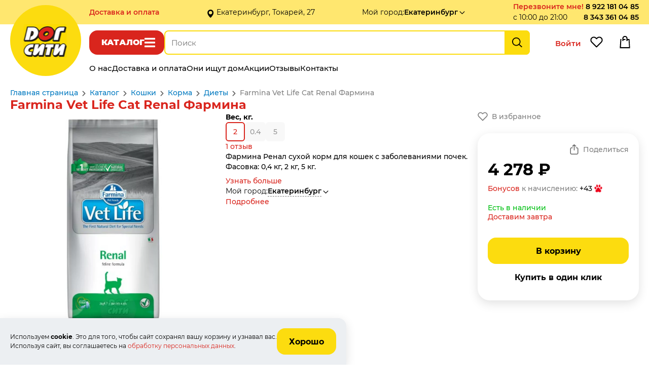

--- FILE ---
content_type: text/html; charset=UTF-8
request_url: https://www.dogcitypet.ru/shop/farmina-vet-life-cat-renal/
body_size: 13463
content:
<!DOCTYPE html>
<html lang="ru-RU">
<head>
    <meta name="viewport" content="width=device-width, user-scalable=yes">
            <meta charset="UTF-8">
        <title>Farmina Vet Life Cat Renal купить по выгодной цене в Екатеринбурге</title>
        <meta name="keywords" content="Farmina Vet Life Cat Renal Фармина">
        <meta name="description" content="Купить Farmina Vet Life Cat Renal Фармина по доступной цене с бесплатной доставкой в любую точку Екатеринбурга и области. Помощь консультантов при выборе.">
        <meta property="og:title" content="Farmina Vet Life Cat Renal купить по выгодной цене в Екатеринбурге">
        <meta property="og:description" content="Купить Farmina Vet Life Cat Renal Фармина по доступной цене с бесплатной доставкой в любую точку Екатеринбурга и области. Помощь консультантов при выборе.">
        <meta property="og:image" content="https://www.dogcitypet.ru">
        <meta property="og:type" content="website">
        <meta property="og:url" content="https://www.dogcitypet.ru/shop/farmina-vet-life-cat-renal/">
                <link rel="shortcut icon" href="/templates/default/pictures/favicon.png" type="image/x-icon">
        <link rel="icon" href="/templates/default/pictures/favicon.png">
        <link rel="apple-touch-icon-precomposed" href="/templates/default/pictures/favicon.png">
        <script>
            window.ready_script = {};
            function scriptReady(script_name, callback) {
                if(window.ready_script[script_name]) {
                    callback();
                } else {
                    setTimeout(function() { scriptReady(script_name, callback) }, 50);
                }
            }
        </script>
            <link href="/templates/default/css/swiper-bundle-11.min.css?t=2705" type="text/css" rel="stylesheet">
    <link href="/templates/default/css/simplebar.css?t=2705" type="text/css" rel="stylesheet">
    <link href="/templates/default/css/style.css?t=2705" type="text/css" rel="stylesheet">
    <link href="/templates/default/css/media.css?t=2705" type="text/css" rel="stylesheet">
    <meta name="cmsmagazine" content="c97f330936475c779be4aebd47c330e2">  

<meta name="yandex-verification" content="fe59a5c1f8515fe7">  

<meta name="yandex-verification" content="d9ee45e9a0813ddc">


<meta name="google-site-verification" content="omOVPZcmaywpG2uxAXQs-K2lMntwD22zB7G9zmGc9n8">

<script src="//code.jivo.ru/widget/sg7eicwumT" async></script>

    <meta name="cmsmagazine" content="c97f330936475c779be4aebd47c330e2">  

<meta name="yandex-verification" content="fe59a5c1f8515fe7">  

<meta name="yandex-verification" content="d9ee45e9a0813ddc">


<meta name="google-site-verification" content="omOVPZcmaywpG2uxAXQs-K2lMntwD22zB7G9zmGc9n8">

<script src="//code.jivo.ru/widget/sg7eicwumT" async></script>


</head>

<body itemscope="" itemtype="https://schema.org/WebPage"><div class="header-placeholder fixed">
    <div class="holder-header-block">
        <div class="block-content header-block">

            <div class="header-block-data">
                <div class="holder-header-delivery-text">
            <a href="/how_to_buy/" class="delivery-page-name">Доставка <span class="hidden-block">и оплата</span></a>
            <span class="header-delivery-text">в день заказа, бесплатно от 1000₽</span>
        </div><div class="header-address-text">Екатеринбург, Токарей, 27</div><div class="holder-header-city">
            <span class="hidden-block">Мой город: </span><span class="select-city " data-view_name="" data-id="250" data-href="/?module=city&fn=getCitySelect"  onclick="ajaxLink(this);"><span class="name">Екатеринбург</span></span>        </div>
                <div class="holder-header-colling">
                    <div class="header-callback">
            <span class="callback a" data-href="/?module=callback&fn=form" onclick="ajaxLink(this);">Перезвоните мне!</span><span class="callback-time">с 10:00 до 21:00</span>        </div><div class="header-phone"><a href="tel:89221810485">8 922 181 04 85</a><br><a href="tel:83433610485">8 343 361 04 85</a></div>                </div>
            </div>
        </div>
    </div>
    <div class="block-content header-menu-block">
        <div class="main-logo"><a href="/" class="main-logo-img"></a></div>        <div class="holder-header-function desktop">
            <span onclick="return showCatalogLayers(this);" data-href="/?module=catalog&fn=showLayerCatalog" class="button-catalog">Каталог</span><div class="holder-header-search">
              <div class="header-search">
                <form action="/shop/search/" method="get" onsubmit="return checkSearchForm(this);">
                    <input type="text" maxlength="255" id="search_text" data-url="/?module=catalog&fn=autocompleteSearch&c=line" name="kw" placeholder="Поиск" value="" autocomplete="off">
                    <input type="submit" value="Найти">
                </form>
            </div>
        </div>            <div class="holder-header-client">
                <span class=" header-user" onclick="ajaxLink(this)" data-href="/office/?act=auth">Войти</span><span data-href="/?module=catalog&fn=save&c=favorite&id=0" class="header-favorite" onclick="ajaxLink(this)">Избранное</span><span class="header-cart"></span>            </div>
        </div>

        <div class="holder-header-function mobile">
            <span onclick="return showMenuLayers(this);" data-href="/?module=page&fn=getMenu" class="button-show-menu">Меню</span><span onclick="return showCatalogLayers(this);" data-href="/?module=catalog&fn=showLayerCatalog" class="button-catalog">Каталог</span>
            <div class="holder-header-client">
                <span class="header-cart"></span>            </div>

            <div class="holder-header-search-mobile">
            <div class="header-search">
                <form action="/shop/search/" method="get" onsubmit="return checkSearchForm(this);">
                    <input type="text" maxlength="255" data-url="/?module=catalog&fn=autocompleteSearch&c=line" name="kw" placeholder="Поиск" value="" autocomplete="off">
                </form>
            </div>
            <input class="open-menu-search" type="button" value="Найти">
        </div>

        <script>
            scriptReady('jquery', function(){
                $('.open-menu-search').click(function() {
                    let block = $('.holder-header-search-mobile .header-search');
                    let form = $('.holder-header-search-mobile form');
                    let input = $('.holder-header-search-mobile input[type="text"]');
                    if (block.hasClass('open')) {
                        if (input.val()) {
                            form.submit();
                        } else {
                            block.slideUp(250, function() {
                                block.removeClass('open');
                            });
                        }
                    } else {
                        block.slideDown(250, function() {
                            block.addClass('open');
                        });
                    }
                });
            });
        </script>
        </div>



        <div class="holder-header-menu">
            <div class="main-menu" itemscope itemtype="http://www.schema.org/SiteNavigationElement"><a class="link" itemprop="url" href="/about/"><span itemprop="name">О нас</span></a><a class="link" itemprop="url" href="/how_to_buy/"><span itemprop="name">Доставка и оплата</span></a><a class="link" itemprop="url" href="/oni_ischut_dom/"><span itemprop="name">Они ищут дом</span></a><a class="link" itemprop="url" href="/shop/action/"><span itemprop="name">Акции</span></a><a class="link" itemprop="url" href="/review/"><span itemprop="name">Отзывы</span></a><a class="link" itemprop="url" href="/contact/"><span itemprop="name">Контакты</span></a></div>        </div>
    </div>
    <div class="holder-catalog-menu"></div>
</div>    <div class="holder-page">
        <div class="holder-page-content">
            <div class="block-content block-page-content">
                <div class="place-breadcrumbs"><div class="breadcrumb" itemscope itemtype="https://schema.org/BreadcrumbList"><span itemprop="itemListElement" itemscope itemtype="https://schema.org/ListItem"><a itemprop="item" href="/main/"><span itemprop="name">Главная страница</span></a><meta itemprop="position" content="1"></span><span class="dl"></span><span itemprop="itemListElement" itemscope itemtype="https://schema.org/ListItem"><a itemprop="item" href="/shop/"><span itemprop="name">Каталог</span></a><meta itemprop="position" content="2"></span><span class="dl"></span><span itemprop="itemListElement" itemscope itemtype="https://schema.org/ListItem"><a itemprop="item" href="/shop/catalog/koshki/"><span itemprop="name">Кошки</span></a><meta itemprop="position" content="3"></span><span class="dl"></span><span itemprop="itemListElement" itemscope itemtype="https://schema.org/ListItem"><a itemprop="item" href="/shop/catalog/koshki-korma/"><span itemprop="name">Корма</span></a><meta itemprop="position" content="4"></span><span class="dl"></span><span itemprop="itemListElement" itemscope itemtype="https://schema.org/ListItem"><a itemprop="item" href="/shop/catalog/koshki-korma-diety/"><span itemprop="name">Диеты</span></a><meta itemprop="position" content="5"></span><span class="dl"></span><span itemprop="itemListElement" itemscope itemtype="https://schema.org/ListItem"><span itemprop="name">Farmina Vet Life Cat Renal Фармина</span><meta itemprop="position" content="6"></span></div></div>
                <div class="page-title">
            <h1 class="" >Farmina Vet Life Cat Renal Фармина</h1>
                    </div><div class="script-text"><div class="container-one-line">

            <div class="container-line-data">
                <div class="container-line-images">
                    <div class="container-images">
           <div class="zoomer-images-place line-main-image" data-zoom="/content/product/5400/5379/5379f.webp?t=1706259126" data-pid="5379-5379" style="background-image: url(/content/product/5400/5379/5379f.webp?t=1706259126);">
               <div class="zoom-image"></div>
               <img class="image" itemprop="image" alt="Farmina Vet Life Cat Renal Фармина" title="Farmina Vet Life Cat Renal Фармина" src="/content/product/5400/5379/5379f.webp?t=1706259126">
           </div>
                          <div class="container-adds-images">
                   <span class="preview-image sel" data-id="5379" data-pid="5379-5379"  data-zoom="/content/product/5400/5379/5379f.webp?t=1706259126" data-img="/content/product/5400/5379/5379f.webp?t=1706259126"  style="background-image: url(/content/product/5400/5379/5379s.webp?t=1706259126);"></span><span class="preview-image" data-id="1471" data-pid="5379-1471"  data-zoom="/content/product/5400/5379/5379_1471f.webp?t=1617957719" data-img="/content/product/5400/5379/5379_1471f.webp?t=1617957719"  style="background-image: url(/content/product/5400/5379/5379_1471s.webp?t=1617957719);"></span>               </div>
                      </div>

        <script>
            scriptReady('page', function(){
                showProductImages();
            });
        </script>                </div>
                <div class="container-line-info">
                    <div class="container-select-product">
            <div class="select-product-title">Вес, кг.</div>
            <span class="select-product-holder int">
            <span data-id="10625" data-href="/shop/farmina-vet-life-cat-renal/10625/" data-select="/?module=catalog&fn=getLineProductData&id=10625" data-pid="5379-5379" class="select selected">2</span><span data-id="11910" data-href="/shop/farmina-vet-life-cat-renal/11910/" data-select="/?module=catalog&fn=getLineProductData&id=11910" data-pid="5379-5379" class="select not-available">0.4</span>            <span class="last"><span data-id="13748" data-href="/shop/farmina-vet-life-cat-renal/13748/" data-select="/?module=catalog&fn=getLineProductData&id=13748" data-pid="5379-5379" class="select not-available">5</span><span class="unit">кг.</span></span>
        </span>        </div>
        <script>
            scriptReady('shop', function(){
                selectOneProduct();
            });
        </script>                                            <div><span onclick="ScrollTo('#line_review_title' );" class="a">1 отзыв</span></div>
                                            <div class="container-anons-product">
                            Фармина Ренал сухой корм для кошек с заболеваниями почек. Фасовка: 0,4 кг, 2 кг, 5 кг.                            <div class="anons-product-link"><span onclick="ScrollTo('.container-line-block-text' );" class="a">Узнать больше</span></div>
                        </div>
                                        <div class="container-delivery-product">

                        <div class="holder-product-city holder-header-city">
                            <span class="title">Мой город: </span><span class="select-city " data-view_name="" data-id="250" data-href="/?module=city&fn=getCitySelect"  onclick="ajaxLink(this);"><span class="name">Екатеринбург</span></span>                        </div>
                                                    <div><a href="/how_to_buy/">Подробнее</a></div>
                                                </div>
                </div>
                <div class="container-line-function">
                    <div class="holder-product-function">
            <div class="product-function-outer">
                <span onclick="ajaxLink(this)" data-href="/?module=catalog&fn=save&c=favorite&id=5379" class="product-favorite false">В избранное</span>            </div>
            <div class="product-function-buy">
                <div class="product-holder-share">
                                        <span></span>
                    <span onclick="ajaxLink(this)" data-href="/?module=catalog&fn=productShare" class="product-share">Поделиться</span>
                </div>
                <div class="product-holder-price">
                    <span class="price">4 278 ₽</span>
                                    </div>
                                <div class="product-holder-bonus">
                <a target="_blank" href="/discount_rules/">Бонусов</a> к начислению: <span class="bonus">+43</span>
                </div>
                                <div class="product-holder-available">
                    <span class="available available-true">Есть в наличии</span>
                    <span class="delivery">Доставим завтра</span>
                </div>
                <div class="product-holder-button">
                    <span class="button-link button-product-buy" data-href="/?module=order&fn=addPostCart&c=cart" data-price="4278" data-id="10625">В корзину</span>                    <span class="button-link one-click" data-href="/cart/?act=one_click&id=10625" data-id="10625" onclick="ajaxLink(this)">Купить в один клик</span>                </div>
            </div>
        </div>                </div>
            </div>

                            <div class="container-line-block-text"><div class="product-data">
            <div class="title-product-data">
                <span class="text sel first" data-item="text">Описание</span><span class="delivery " data-item="delivery">Доставка и оплата</span><span class="warranty " data-item="warranty">Гарантии</span>            </div>
            <div class="text-product-data">
                                    <div itemprop="description" class="text sel" id="product_data_text"><p>Фармина Вет Лайф Кэт Ренал</p>

<p>Производитель: Фармина, Сербия.</p>

<p>Фасовка: 0,4 кг, 2 кг, 5 кг, 10 кг.</p>

<p>Показания:&nbsp;</p>

<p>Почечная недостаточность; вспомогательное средство в терапии застойной сердечной недостаточности. Farmina Vet Life Renal <a href="/shop/farmina-vet-life-cat-struvite-management/">диетическое питание</a> для кошек, разработанное для поддержания функции почек при почечной недостаточности. Диета содержит низкое количество фосфора и ограниченное количество белка высокого качества.</p>

<p>Перед использованием необходимо проконсультироваться с ветеринарным врачом.&nbsp;</p>

<p>Применение</p>

<ul>
	<li>почечная недостаточность;</li>
	<li>вспомогательное средство в терапии застойной сердечной недостаточности;</li>
	<li>Farmina Vet Life Renal диетическое питание для кошек, разработанное для поддержания функции почек при почечной недостаточности;</li>
	<li>диета содержит низкое количество фосфора и ограниченное количество белка высокого качества.</li>
</ul>

<p>Ингредиенты:&nbsp;</p>

<p>Рис, кукурузный глютен, дегидратированное куриное мясо, животные жиры, дегидратированные цельные яйца, гидролизат белков животного происхождения, хлорид калия, дегидратированная рыба, рыбий жир, карбонат кальция, растительное масло, инулин, фруктоолигосахариды, маннанолигосахариды, хлорид натрия, глюкозамин (500мг/кг), экстракт календулы (источник лютеина). Источник белка: кукурузный глютен, дегидратированное куриное мясо, гидролизат рыбы и куриного белка, рыба, яйца. Добавка для подщелачивания мочи: цитрат калия (3г/кг).</p>

<p>Пищевые добавки:</p>

<p>Витамин А 15000МЕ, Витамин D3 600МЕ, Витамин Е 550мг, Витамин С 250мг, Ниацин 125мг, Пантотеновая кислота 42мг, Витамин В2 17мг, Витамин В6 7мг, Витамин В1 8мг, Витамин Н 1,3мг, Фолиевая кислота 1,3мг, Витамин В12 0,08мг, Холина хлорид 2500мг, бета-каротин 1,5мг, хелат цинка аналогичный метионин гидроксилазе 725мг, хелат марганца аналогичный метионин гидроксилазе 385мг, хелат железа гидрата глицина 185мг, хелат меди аналогичный метионин гидроксилазе 54мг, селенометионин 60мг, йодат кальция безводный 2,4мг, DL-метионин 5000мг, таурин 2000 мг, L-лизин 2000мг, L-триптофан 2000мг, L-карнитин 250мг. Специальные добавки: цитрат калия 3000мг, микрокристаллическая целлюлоза. Антиоксиданты: экстракт токоферолов натурального происхождения 10мг.</p>

<p>Состав</p>

<p>Сырой белок 24,50%, сырой жир и масла 20,00%, сырая клетчатка 0,90%, сырая зола 5,30%, кальций 0,60%, фосфор 0,40%, натрий 0,25%, калий 0.70%, магний 0,05%, Омега6 3,90%, Омега3 0,40%, EPA 0,10%, DHA 0,15%.</p>

<p>Рекомендации по кормлению:</p>

<table border="1" cellpadding="0" cellspacing="0" style="width:500px;">
	<tbody>
		<tr>
			<td>Вес кошки (кг)</td>
			<td>2</td>
			<td>2,5</td>
			<td>3</td>
			<td>3,5</td>
			<td>4</td>
			<td>4,5</td>
			<td>5</td>
			<td>5,5</td>
			<td>6</td>
			<td>6,5</td>
		</tr>
		<tr>
			<td>Дневная норма (г)</td>
			<td>25-40</td>
			<td>28-45</td>
			<td>32-50</td>
			<td>35-58</td>
			<td>38-65</td>
			<td>40-70</td>
			<td>45-75</td>
			<td>48-80</td>
			<td>50-85</td>
			<td>55-90</td>
		</tr>
	</tbody>
</table>

<p>Энергетическая ценность:</p>

<p>EM Kcal/Kg 4073 - Mj/Kg 17,04</p>
</div>
                                        <div itemprop="description" class="text " id="product_data_delivery"><!--noindex-->
        <p>
            <b>Город доставки:
                <span class="select-city" data-view_name="" data-id="250" data-href="/?module=city&fn=getCitySelect"
                      onclick="ajaxLink(this);"><span class="name">Екатеринбург</span>
                </span>
            </b>
        </p>
        <p><strong>Самовывоз товара.</strong></p>

<p>Если вы хотите забрать заказ самостоятельно и приехать к нам лично, то заказ доступен для самовывоза примерно через 1 час после оформления (если этот час &ndash; рабочий). Заказы на самовывоз, оформленные ночью, доступны для получения примерно в 12.00. В любом случае, при оформлении заказа мы отправим sms или перезвоним.</p>

<p>Адреса&nbsp;г. Екатеринбург:</p>

<ul>
	<li>зоомагазин &laquo;Дог сити&raquo; ул. Токарей, д.27. ТК&nbsp;&quot;Светофор&quot; цокольный этаж под магазином&nbsp;&laquo;Монетка&raquo;.</li>
</ul>

<p><strong>Доставка.</strong></p>

<p>Мы доставляем товар до квартиры.</p>

<p><strong>Внимание! Стомиость доставки уточняйте у оператора при подтверждении заказа!</strong></p>

<p>Доставка при заказе от 1000 рублей по Екатеринбургу бесплатно.</p>

<p>Доставка заказов менее 1000 рублей по Екатеринбургу 500 рублей.</p>

<p>Доставка в отдаленные районы и пригород Екатеринбурга оплачивается отдельно (см. ниже)</p>

<p>Для того, чтобы понять, относится ли ваш район к отдаленным, кликнете на карте левой кнопкой мыши на место, куда нужно доставить товар. Вы увидите стоимость доставки.</p>

<p><script type="text/javascript" charset="utf-8" async src="https://api-maps.yandex.ru/services/constructor/1.0/js/?um=constructor%3A72c23a1e11b83e4effe16573a1624302eaf47f483e3f41eb40dd42088f78a4b0&width=100%&height=560&lang=ru_RU&scroll=true"></script></p>

<p><strong>Зона 1 - БЕСПЛАТНАЯ ЗОНА</strong>.</p>

<p>Екатеринбург-Сортировочный</p>

<p>Уралмаш: Бакинских Комиссаров &ndash;пр-т Космонавтов</p>

<p>Норильская-Проезжая- Егоршинский проезд - ЖБИ &ndash; трасса Е22 до Кольцовского тракта</p>

<p>Микрорайон Академический &ndash; Краснолесье &ndash; УНЦ &ndash; 32 военный городок - Вторчермет</p>

<p>Кольцовский тракт &ndash; ЕКАД &ndash; Челябинский тракт &ndash; Дмитрова &ndash; Пархоменко &ndash; Щербакова &ndash; Походная &ndash; Уктус - Бисерстская &ndash; Селькоровская</p>

<p>Широкая речка до Московского тракта &ndash; ВИЗ по правому берегу Верх-Исетского пруда</p>

<p><strong>Зона 2 &ndash; 300&nbsp;рублей.&nbsp;</strong></p>

<p>Птицефабрика, Кольцово, Дублер Сибирского Тракта, Кольцовский тракт, Компрессорный</p>

<p><strong>Зона 3 &ndash; 350&nbsp;рублей.</strong></p>

<p>Большое Сидельниково, Арамиль, Кольцово(не Аэропорт), Большой Исток</p>

<p><strong>Зона 4 &ndash; 300&nbsp;рублей.</strong></p>

<p>Медный, Мичуринский, Селькоровская, Бисертская, Керамик, Полевской тракт, Горный Щит, Полеводство, Сосновый Бор, Серебряный Бор, пос.Совхозный,&nbsp;</p>

<p><strong>Зона 5 &ndash; 400 рублей.</strong></p>

<p>Решеты, Хрустальная, Старые Решеты, Северка до ЕКАД, Чусовской тракт, Карасьеозорский-1, Карасьеозорский-2, Карасеозерский, Белый Стан, Озеро Глухое, Верхнемакарово, Березова Роща.</p>

<p><strong>Зона 6 &ndash; 400&nbsp; рублей.</strong></p>

<p>Верхняя Пышма, Среднеуральск, Ягодный, Московский Лесопарк, Палникс, Палникский торфянник, Мега, Образцова, Галактики, Чусовской тракт, Московский и Ново-Московский тракт, Березовский, пос.ЦОФ, Шахта Центральная.</p>

<p><strong>Зона 7 - 400&nbsp;рублей.</strong></p>

<p>Старопышминский тракт, Березит, Черемшанка, Черника Парк, Старопышминск, Шиловский, Садовый, Буренушка, Режевской тракт.</p>

<p><strong>Зона 8 - 450.</strong></p>

<p>Белоярская Застава, оз.Глубокое, Прохладный, Косулино, Верхнее-Дуброво, Малобрусяны, Светлый, Красная Горка, Поварня, Бобровский, Сокол, Марьина Роща, Россоха, Вьюхино, пос.Арамиль.</p>

<p><strong>Зона 9 - 400&nbsp;руб.</strong></p>

<p>Кедровка, Балтым, Новый Балтым, Зеленый Бор, Монетный, Крутой, Верхотурский тракт, Мурзинка, Вашты, пос.Гать, Коптяки, Кирпичный, урочище Еловая.</p>

<p><strong>Зона 10 - 600 руб.</strong></p>

<p>пос. Сысерть, Шабровский, Курганово, Зуброво, пос.Широкая Речка, Белые Росы</p>

<p>Гарантированный интервал для доставки - 3 часа.&nbsp;К сожалению, сделать его меньше нереально. Но мы всегда можем позвонить вам за 30 минут до доставки.</p>

<p>Все заказы, оформленные до 14:00 мы привезем в тот же день после 15.00.</p>

<p>Все заказы, оформленные до 20:00, мы привезем на следующий день после 10:00.</p>

<p>Все заказы, оформленные после 20:00 мы привезём после 15:00 следующего дня.</p>

<p>Если товара нет в наличии &ndash; вы все равно его можете заказать. В этом случае с вами свяжется менеджер и сообщит возможную дату доставки.</p>

<p>В том случае, если Вам необходима доставка товара в определённое время, то вы можете воспользоваться услугой &quot;Точная доставка&quot;. Стоимость услуги - 350 руб.</p>

<p><strong>Оплата заказа.</strong></p>

<p>Оплатить свою покупку вы можете тремя способами:</p>

<ul>
	<li>наличными курьеру при получении товара</li>
	<li>картами Visa или Mastercard через мобильный терминал у курьера при получении товара</li>
	<li>предоплатой на нашем сайте через интернет-эквайринг.</li>
</ul>

<p>При выборе этого способа оплаты вам следует <strong>в корзине выбрать &laquo;Предоплата МИР, VISA, MasterCard&raquo;. </strong>Предоставляемая вами персональная информация (имя, адрес, телефон, e-mail, номер кредитной карты) является конфиденциальной и не подлежит разглашению. Данные вашей кредитной карты передаются только в зашифрованном виде и не сохраняются на нашем Web-сервере.</p>

<p>Безопасность обработки Интернет-платежей по пластиковым картам гарантирует наш банк-эквайер &ndash; &laquo;СберБанк&raquo;. Все операции с картами происходят в соответствии с требованиями МИР, VISA International, MasterCard и Мир. При передаче информации используются специальные технологии безопасности карточных онлайн-платежей, обработка данных ведется на безопасном высокотехнологичном процессинговом сервере.</p>

<p>В случае возникновения вопросов по поводу конфиденциальности операций с платёжными картами и предоставляемой вами информации вы можете связаться со службой технической поддержки банка ecommerce@yoomoney.ru.</p>

<p>На странице авторизации потребуется ввести номер карты, имя владельца карты, срок действия карты, верификационный номер карты (CVV2 для VISA , или CVC2 для MasterCard). Все необходимые данные пропечатаны на самой карте. Верификационный номер карты &mdash; это три цифры, находящиеся на обратной стороне карты.</p>

<p>Для оплаты вы будете перенаправлены на страницу банка.</p>

<p>Произвести оплату необходимо в течение 10&nbsp;минут после перехода на страницу авторизации карточки.</p>

<p>Транзакция может занять около 40 секунд. Дождитесь завершения операции. Не нажимайте повторно кнопку &laquo;Заплатить&raquo;.</p>

<p>Платеж происходит в режиме реального времени и зачисляется в течение 10&nbsp;минут.</p>
        <!--/noindex--></div>
                                        <div itemprop="description" class="text " id="product_data_warranty"><!--noindex--><p>Мы гарантируем, что срок годности кормов на наших полках не меньше месяца.</p>

<p>Если мы иногда продаем товары с коротким сроком годности, то делаем значительную скидку и обязательно предупреждаем об этом.<br />
Если вы заказали большой тяжелый мешок или несколько мешков корма для своего питомца, мы гарантируем вам БЕСПЛАТНУЮ доставку до квартиры на любой этаж.</p>

<p>Доброкачественные корма и лакомства для животных не подлежат обмену и возврату.</p>

<p>Зоомагазин Дог Сити соблюдает все правила хранения товаров для домашних животных.&nbsp;</p>

<p>Важно: если ваш питомец отказался от корма, который вы приобрели, при этом у него не изменены органолептические характеристики (цвет, форма крокеты, консистенция, не имеется&nbsp; прогорклого и стороннего запаха, нет плесени, срок годности в норме), в этом случае отказ - не показатель плохого качества продукта.</p>

<p>Все корма мы заказываем у проверенных поставщиков, готовы предоставить все сертификаты соответствия.</p>
<!--/noindex--></div>
                                </div>
        </div>

        <script>
            scriptReady('page', function () {
                OpenBookmark();
            });
        </script></div>
                                <div><span class="button-link" data-href="/?module=question&fn=get_form&line_id=5379" onclick="ajaxLink(this)">Задать вопрос о товаре</span></div>
                                <div class="container-line-analog"><div class="line-analog-title">Похожие товары</div>
        <div class="line-analog-list swiper">
            <div class="swiper-wrapper">
                            <a href="/shop/farmina-vet-life-diabetic/" class="line-analog-item swiper-slide">
                    <span class="analog-item-img">
                        <img src="/content/product/9200/9196/9196b.webp?t=1674133859" loading="lazy" alt="Farmina Vet Life Cat Diabetic Фармина">
                    </span>
                    <span class="analog-item-data">
                            <span class="title">Farmina Vet Life Cat Diabetic Фармина</span>
                            <span class="price">от 1 045 ₽</span>
                            <span class="text">Диетический сухой корм для взрослых кошек при сахарном диабете. Фасовка: 400 г, 2 кг.</span>
                        </span>
                </a>
                                <a href="/shop/farmina-vet-life-cat-gastrointestinal/" class="line-analog-item swiper-slide">
                    <span class="analog-item-img">
                        <img src="/content/product/6100/6016/6016b.webp?t=1706259349" loading="lazy" alt="Farmina Vet Life Cat GastroIntestinal Фармина">
                    </span>
                    <span class="analog-item-data">
                            <span class="title">Farmina Vet Life Cat GastroIntestinal Фармина</span>
                            <span class="price">от 1 045 ₽</span>
                            <span class="text">Фармина сухой корм для кошек при болезни желудочно-кишечного тракта. Фасовка: 400 г, 2 кг, 5 кг.</span>
                        </span>
                </a>
                                <a href="/shop/farmina-vet-life-cat-struvite-management/" class="line-analog-item swiper-slide">
                    <span class="analog-item-img">
                        <img src="/content/product/5300/5288/5288b.webp?t=1634547969" loading="lazy" alt="Farmina Vet Life Cat Struvite Management">
                    </span>
                    <span class="analog-item-data">
                            <span class="title">Farmina Vet Life Cat Struvite Management</span>
                            <span class="price">от 1 045 ₽</span>
                            <span class="text">Фармина  Струвит Мэнеджмент сухой корм для кошек при мочекаменной болезни. Фасовка: 400гр, 2кг.</span>
                        </span>
                </a>
                                <a href="/shop/best-dinner-vet-profi-gastrointestinal-best-dinner/" class="line-analog-item swiper-slide">
                    <span class="analog-item-img">
                        <img src="/content/product/14600/14589/14589b.webp?t=1755449852" loading="lazy" alt="Best Dinner Vet Profi Курица при нарушениях пищеварения, Бест Диннер">
                    </span>
                    <span class="analog-item-data">
                            <span class="title">Best Dinner Vet Profi Курица при нарушениях пищеварения, Бест Диннер</span>
                            <span class="price">от 650 ₽</span>
                            <span class="text">Полнорационный диетический cухой корм для кошек при заболеваниях желудочно-кишечного тракта.
Вкус: курица.
Вес: 1,5 кг.</span>
                        </span>
                </a>
                                <a href="/shop/farmina-vet-life-cat-ultrahypo/" class="line-analog-item swiper-slide">
                    <span class="analog-item-img">
                        <img src="/content/product/5300/5289/5289b.webp?t=1674134170" loading="lazy" alt="Farmina Vet Life Cat UltraHypo Фармина">
                    </span>
                    <span class="analog-item-data">
                            <span class="title">Farmina Vet Life Cat UltraHypo Фармина</span>
                            <span class="price">от 1 220 ₽</span>
                            <span class="text">Фармина сухой ультрагипоаллергенный корм для кошек. Фасовка: 2 кг, 5 кг.</span>
                        </span>
                </a>
                                <a href="/shop/farmina-vet-life-hairball/" class="line-analog-item swiper-slide">
                    <span class="analog-item-img">
                        <img src="/content/product/8100/8028/8028b.webp?t=1753264553" loading="lazy" alt="Farmina Vet Life Hairball, Фармина">
                    </span>
                    <span class="analog-item-data">
                            <span class="title">Farmina Vet Life Hairball, Фармина</span>
                            <span class="price">от 819 ₽</span>
                            <span class="text">Диета для кошек способствующая выведению комочков шерсти из кишечника.
Вес: 0,4 кг, 2 кг.</span>
                        </span>
                </a>
                                <a href="/shop/best-dinner-vet-profi-renal-best-dinner/" class="line-analog-item swiper-slide">
                    <span class="analog-item-img">
                        <img src="/content/product/14600/14587/14587b.webp?t=1755452507" loading="lazy" alt="Best Dinner Vet Profi Ренал, Бест Диннер">
                    </span>
                    <span class="analog-item-data">
                            <span class="title">Best Dinner Vet Profi Ренал, Бест Диннер</span>
                            <span class="price">от 662 ₽</span>
                            <span class="text">Полнорационный диетический сухой корм для кошек с острыми или хроническими заболеваниями почек.
Вкус: курица, индейка.
Вес: 0,4 кг, 1,5 кг, 7 кг.
</span>
                        </span>
                </a>
                                <a href="/shop/best-dinner-vet-profi-urinary-best-dinner/" class="line-analog-item swiper-slide">
                    <span class="analog-item-img">
                        <img src="/content/product/14600/14588/14588b.webp?t=1755453935" loading="lazy" alt="Best Dinner Vet Profi при мочекаменной болезни, Бест Диннер">
                    </span>
                    <span class="analog-item-data">
                            <span class="title">Best Dinner Vet Profi при мочекаменной болезни, Бест Диннер</span>
                            <span class="price">от 662 ₽</span>
                            <span class="text">Полнорационный диетический cухой корм для кошек при мочекаменной болезни.
Вкус: курица.
Вес: 0,4 кг, 1,5 кг.</span>
                        </span>
                </a>
                                <a href="/shop/farmina-vet-life-cat-neutered-male/" class="line-analog-item swiper-slide">
                    <span class="analog-item-img">
                        <img src="/content/product/5300/5286/5286b.webp?t=1674134054" loading="lazy" alt="Farmina Vet Life Cat Neutered Male Фармина">
                    </span>
                    <span class="analog-item-data">
                            <span class="title">Farmina Vet Life Cat Neutered Male Фармина</span>
                            <span class="price">от 861 ₽</span>
                            <span class="text">Фармина сухой корм для кастрированных котов. Фасовка: 5 кг, 2 кг.</span>
                        </span>
                </a>
                                <a href="/shop/farmina-vet-life-cat-neutered-female/" class="line-analog-item swiper-slide">
                    <span class="analog-item-img">
                        <img src="/content/product/5300/5287/5287b.webp?t=1706259217" loading="lazy" alt="Farmina Vet Life Cat Neutered Female Фармина">
                    </span>
                    <span class="analog-item-data">
                            <span class="title">Farmina Vet Life Cat Neutered Female Фармина</span>
                            <span class="price">от 819 ₽</span>
                            <span class="text">Фармина сухой корм для стерилизованных кошек. Фасовка: 0,4кг, 2кг, 5кг.</span>
                        </span>
                </a>
                                <a href="/shop/farmina-vet-life-cat-struvite/" class="line-analog-item swiper-slide">
                    <span class="analog-item-img">
                        <img src="/content/product/5600/5587/5587b.webp?t=1674134140" loading="lazy" alt="Farmina Vet Life Cat Struvite Фармина">
                    </span>
                    <span class="analog-item-data">
                            <span class="title">Farmina Vet Life Cat Struvite Фармина</span>
                            <span class="price">от 1 045 ₽</span>
                            <span class="text">Фармина  Струвит сухой корм для кошек при мочекаменной болезни. Фасовка: 400 гр, 2 кг.</span>
                        </span>
                </a>
                            </div>
            <div class="swiper-pagination"></div>
        </div>

        <script> scriptReady('swiper', function () {
                const line_analog_list = new Swiper('.line-analog-list.swiper', {
                    slidesPerView: 2,
                    loop: true,
                    pagination: {
                        el: '.line-analog-list.swiper .swiper-pagination',
                        clickable: true
                    },
                    breakpoints: {
                        768: {
                            slidesPerView: 2,
                            loop: true,
                        },
                        1024: {
                            slidesPerView: 3,
                            loop: true,
                        }
                    }
                });
            }); </script></div>
                
                <div id="line_review_title" class="line-review-title">Отзывы</div>
                <div class="holder-list-product-review">
            <div class="holder-list-review">
                <div class="module-loader-target">
                    <div class="list-review-item">
            <div class="holder-review-text">
                <div class="list-review-name">
                    <span class="name">Любовь</span>
                    <span class="time">20 января 2025</span>
                </div>
                <div class="review-text">
                    Хорошая диета была.<br>
Сейчас на замене сидим, но как только появится - обязательно на него вернёмся, потому что очень хорошо кошка его ела. Сейчас немного капризничает с новой диетой(                </div>
            </div>
                            <div class="holder-review-reply">
                    <div class="list-review-name">
                        <span class="name">Администрация</span>
                    </div>
                    <div class="review-text">
                        Спасибо за отзыв!                    </div>
                </div>
                                </div>                </div>
                            </div>
            <div class="holder-button-review"><span class="button-link button-review" data-href="/?module=review&fn=formReview&line_id=5379" onclick="ajaxLink(this);">Добавить отзыв</span></div>
        </div>

        <script>
            scriptReady('common', function(){
                loaderModulePaginator();
            });
        </script>        </div>

        <script>
            scriptReady('shop', function(){
                CheckWidthBlock('#product_data_text');
            });
        </script></div><div class="text-advertising">
                        <div>Ветеринарная аптека рядом с вами<br>
✔ Всё в наличии<br>
✔ Только оригинальные препараты<br>
✔ Соблюдены сроки хранения<br>
✔ Опыт более 20 лет<br>
✔ Профессиональные консультанты<br>
📦 Заберите сейчас или оформите доставку</div>
                    </div>                <script>
                    scriptReady('page', function () {
                        CheckWidthBlock( '.content-text' );
                    })
                </script>
            </div>
        </div>
        <div class="holder-page-bottom">
    <div class="holder-bottom-menu">
        <div class="main-menu bottom-menu block-content" itemscope itemtype="http://www.schema.org/SiteNavigationElement"><a class="link" itemprop="url" href="/about/"><span itemprop="name">О нас</span></a><a class="link" itemprop="url" href="/how_to_buy/"><span itemprop="name">Доставка и оплата</span></a><a class="link" itemprop="url" href="/vozvraty/"><span itemprop="name">Возвраты</span></a><a class="link" itemprop="url" href="/news/"><span itemprop="name">Новости</span></a><a class="link" itemprop="url" href="/shop/action/"><span itemprop="name">Акции</span></a><a class="link" itemprop="url" href="/review/"><span itemprop="name">Отзывы</span></a><a class="link" itemprop="url" href="/contact/"><span itemprop="name">Контакты</span></a></div>    </div>
    <div class="holder-bottom-content">
        <div class="block-content">
            <div class="holder-contact-phone">
                <div class="logo">
                    <div class="bottom-logo"><a href="/" class="main-logo-img"></a></div>                </div>
                <div class="holder-delivery-phone">
                    <div class="bottom-delivery">
            <div class="bottom-delivery-text">Доставка заказов: пн, вт, чт, сб с 10-00 до 22-00, ср и вс - доставки нет</div> <div><a href="mailto:zakaz@dogcitypet.ru">zakaz@dogcitypet.ru</a></div>         </div><div class="bottom-phone"><div class="bottom-phone-free"><a href="tel:89221810485">8 922 181 04 85</a></div><div><a href="tel:83433610485">8 343 361 04 85</a></div></div>                </div>
                <div class="holder-bottom-social">
            <div class="social-place">
                 <a class="social-link vk" href="http://vk.com/public59168930">Группа в Вконтакте</a> <a class="social-link ok" href="https://ok.ru/group/54299655143550">Группа в Одноклассниках</a>            </div>
        </div>            </div>
            <div class="holder-contact-address">
                <div class="header-address"><div>Екатеринбург, ул. Токарей 27, цокольный этаж под &quot;Монеткой&quot;</div><div>Разрешение на розничную торговлю вет.препаратами №66-19-3-000344</div></div><div class="holder-schedule">График работы службы обработки заказов:<br>
ежедневно с 10-00 до 22-00<br>
</div>            </div>
            <div class="holder-contact-link">
                <div class="holder-link"><a href="/obrabotka_personalnyh_dannyh/">Политика конфиденциальности</a> <a href="/sitemap/">Карта сайта</a></div><div class="holder-payment"></div>            </div>
        </div>
    </div>
</div>    </div>
<div class="scroll_up"></div>

<script src="/templates/default/js/jquery-3.7.0.min.js?t=110615"></script>
<script src="/templates/default/js/swiper-bundle-11.min.js?t=110615"></script>
<script src="/templates/default/js/jquery.autocomplete.js?t=110615"></script>
<script src="/templates/default/js/simplebar.js?t=110615"></script>
<script src="/templates/default/js/common.js?t=110615"></script>
<script src="/templates/default/js/page.js?t=110615"></script>
<script src="/templates/default/js/shop.js?t=110615"></script>
<script src="/templates/default/js/ecommerce.js?t=110615"></script>
<style>
             .page-message-cookies { position: fixed; bottom: 0; left: 0; max-width: 65%; z-index: 147483600; }
             .page-message-cookies .holder-message { background: #ECEFF2; border-radius: 0 16px 0 0; box-shadow: 0px 6px 20px 0px rgba(0, 0, 0, 0.12); padding: 20px; display: flex; gap: 20px; align-items: center; }
             .page-message-cookies .holder-message .text { flex-grow: 1; }
             .page-message-cookies .holder-message { margin-top: 0 }
             .page-message-cookies .holder-message p:last-child { margin-bottom: 0 }

             @media (max-width: 1280px) {
                 .page-message-cookies .holder-message .text { font-size: 12px; }
             }

             @media (max-width: 860px) {
                 .page-message-cookies .holder-message { flex-direction: column;  }
             }
         </style>

        <div class="page-message-cookies">
            <div class="holder-message">
                <div class="text">
                    <p>Используем <strong>cookie</strong>. Это для того, чтобы сайт сохранял вашу корзину и узнавал вас.<br>
Используя сайт, вы соглашаетесь на <a href="/obrabotka_personalnyh_dannyh/" target="_blank">обработку персональных данных</a>.</p>
                </div>
                <div class="button">
                    <span onclick="ajaxLink(this)" data-href="/?module=message&fn=Set&c=cookies&id=593966933" class="button-link">Хорошо</span>
                </div>
            </div>
        </div><!-- Yandex.Metrika counter -->
<script>
   (function(m,e,t,r,i,k,a){m[i]=m[i]||function(){(m[i].a=m[i].a||[]).push(arguments)};
   m[i].l=1*new Date();k=e.createElement(t),a=e.getElementsByTagName(t)[0],k.async=1,k.src=r,a.parentNode.insertBefore(k,a)})
   (window, document, "script", "https://mc.yandex.ru/metrika/tag.js", "ym");

   ym(14485489, "init", {
        clickmap:true,
        trackLinks:true,
        accurateTrackBounce:true,
        webvisor:true,
        ecommerce:"dataLayerYandex"
   });
</script>
<noscript><div><img src="https://mc.yandex.ru/watch/14485489" style="position:absolute; left:-9999px;" alt=""></div></noscript>
<!-- /Yandex.Metrika counter -->

<!-- Traffic tracking code -->
<script>
    (function(w, p) {
        var a, s;
        (w[p] = w[p] || []).push({
            counter_id: 440799990
        });
        a = document.createElement('script'); a.type = 'text/javascript'; a.async = true;
        a.src = ('https:' == document.location.protocol ? 'https://' : 'http://') + 'autocontext.begun.ru/analytics.js';
        s = document.getElementsByTagName('script')[0]; s.parentNode.insertBefore(a, s);
    })(window, 'begun_analytics_params');
</script>

<script>!function(){var t=document.createElement("script");t.type="text/javascript",t.async=!0,t.src="https://vk.com/js/api/openapi.js?168",t.onload=function(){VK.Retargeting.Init("VK-RTRG-505885-emdPK"),VK.Retargeting.Hit()},document.head.appendChild(t)}();</script><noscript><img src="https://vk.com/rtrg?p=VK-RTRG-505885-emdPK" style="position:fixed; left:-999px;" alt=""></noscript>



</body>
</html>

--- FILE ---
content_type: image/svg+xml
request_url: https://www.dogcitypet.ru/templates/default/pictures/icon/icon-share.svg
body_size: 571
content:
<svg width="21" height="20" viewBox="0 0 21 20" fill="none" xmlns="http://www.w3.org/2000/svg">
<path d="M10.4245 0.00525129C10.1427 -0.0411696 9.78639 0.215756 9.06406 0.952507C9.03328 0.973996 9.00373 0.998064 8.97572 1.02472L6.73803 3.15409C6.43878 3.43886 6.42836 3.91091 6.71475 4.20845C7.00115 4.50599 7.47591 4.51635 7.77516 4.23159L9.70422 2.39591V11.2067C9.70422 11.6186 10.04 11.9525 10.4542 11.9525C10.8684 11.9525 11.2042 11.6186 11.2042 11.2067V2.3979L13.2377 4.2436C13.5436 4.52126 14.018 4.49977 14.2973 4.1956C14.5765 3.89142 14.5549 3.41975 14.249 3.14208L11.9542 1.05923C11.9467 1.04926 11.9384 1.03974 11.9292 1.03076C11.1189 0.237989 10.7284 -0.0388219 10.4245 0.00525129Z" fill="#808080"/>
<path d="M10.4245 0.00525129C10.1427 -0.0411696 9.78639 0.215756 9.06406 0.952507C9.03328 0.973996 9.00373 0.998064 8.97572 1.02472L6.73803 3.15409C6.43878 3.43886 6.42836 3.91091 6.71475 4.20845C7.00115 4.50599 7.47591 4.51635 7.77516 4.23159L9.70422 2.39591V11.2067C9.70422 11.6186 10.04 11.9525 10.4542 11.9525C10.8684 11.9525 11.2042 11.6186 11.2042 11.2067V2.3979L13.2377 4.2436C13.5436 4.52126 14.018 4.49977 14.2973 4.1956C14.5765 3.89142 14.5549 3.41975 14.249 3.14208L11.9542 1.05923C11.9467 1.04926 11.9384 1.03974 11.9292 1.03076C11.1189 0.237989 10.7284 -0.0388219 10.4245 0.00525129Z" fill="black" fill-opacity="0.2"/>
<path d="M7.48645 6.24758C7.48645 6.0819 7.35214 5.94758 7.18645 5.94758H5.5C3.84315 5.94758 2.5 7.28307 2.5 8.93048V17.0171C2.5 18.6645 3.84315 20 5.5 20H15.5C17.1569 20 18.5 18.6645 18.5 17.0171V8.93048C18.5 7.28307 17.1569 5.94758 15.5 5.94758H13.9452C13.7795 5.94758 13.6452 6.0819 13.6452 6.24758V7.13903C13.6452 7.30471 13.7795 7.43903 13.9452 7.43903H15.5C16.3284 7.43903 17 8.10677 17 8.93048V17.0171C17 17.8408 16.3284 18.5086 15.5 18.5086H5.5C4.67157 18.5086 4 17.8408 4 17.0171V8.93048C4 8.10677 4.67157 7.43903 5.5 7.43903H7.18645C7.35214 7.43903 7.48645 7.30471 7.48645 7.13903V6.24758Z" fill="#808080"/>
<path d="M7.48645 6.24758C7.48645 6.0819 7.35214 5.94758 7.18645 5.94758H5.5C3.84315 5.94758 2.5 7.28307 2.5 8.93048V17.0171C2.5 18.6645 3.84315 20 5.5 20H15.5C17.1569 20 18.5 18.6645 18.5 17.0171V8.93048C18.5 7.28307 17.1569 5.94758 15.5 5.94758H13.9452C13.7795 5.94758 13.6452 6.0819 13.6452 6.24758V7.13903C13.6452 7.30471 13.7795 7.43903 13.9452 7.43903H15.5C16.3284 7.43903 17 8.10677 17 8.93048V17.0171C17 17.8408 16.3284 18.5086 15.5 18.5086H5.5C4.67157 18.5086 4 17.8408 4 17.0171V8.93048C4 8.10677 4.67157 7.43903 5.5 7.43903H7.18645C7.35214 7.43903 7.48645 7.30471 7.48645 7.13903V6.24758Z" fill="black" fill-opacity="0.2"/>
</svg>


--- FILE ---
content_type: application/javascript; charset=utf-8
request_url: https://www.dogcitypet.ru/templates/default/js/common.js?t=110615
body_size: 11216
content:
var arOnLoad = new Array();
var cursorPos = new Array();
var delayExecId;
var touch = 'ontouchstart' in window;
var markform;
var popup_swiper = {};
var dialogCallbackOnClose = new Array();


function isUndefined(value) {
    return typeof value === 'undefined';
}

function getUrl()
{
    return document.URL.replace(/(#|\?)(.+)?/g, '');
}

function returnHeightWindow(){
    return touch ? screen.height : $(window).height();
}

function resetAllForms()
{
    $('form').each(function(){
        $(this)[0].reset();
    });
}

function clearForm(form) {
    var fm = $(form)[0]
    var elements = fm.elements;
    var field_type;
    fm.reset();
    for(var i = 0; i < elements.length; i++) {
        field_type = elements[i].type.toLowerCase();
        switch(field_type) {
            case "text":
            case "password":
            case "textarea":
            case "hidden":
                if( elements[i].readOnly === false ){
                    elements[i].value = "";
                }
                break;
            case "radio":
            case "checkbox":
                if (elements[i].checked) {
                    elements[i].checked = false;
                }
                break;
            case "select-one":
            case "select-multi":
                elements[i].options[elements[i].selectedIndex].removeAttribute("selected");
                elements[i].selectedIndex = -1;
                break;

            default:
                break;
        }
    }
}

function function_exists( fn_name )
{
    if (typeof fn_name == 'string')
        return (typeof window[fn_name] == 'function');
    else
        return (fn_name instanceof Function);
}

function addScript( url, id )
{
    if( !$('#'+id).length ){
        $("<script/>", {
            type: "text/javascript",
            src: url,
            id: id
        }).appendTo("head");
    }
}

function uniqID(length) {
    let charstoformid = '0123456789ABCDEFGHIJKLMNOPQRSTUVWXTZabcdefghiklmnopqrstuvwxyz'.split('');
    if (!length) {
        length = 32;
    }
    let uniqid = '';
    for (let i = 0; i < length; i++) {
        uniqid += charstoformid[Math.floor(Math.random() * charstoformid.length)];
    }
    if($('#' + uniqid).length === 0)
        return uniqid;
    else
        return uniqID()
}

function delayExec(funcname, timeout){
    clearTimeout(delayExecId);
    delayExecId = setTimeout(funcname, timeout);
}

function preventDelayExec(){
    clearTimeout(delayExecId);
}

function numBreak(str)
{
    var i;
    var arr = str.toString().split('');
    var startCount = arr.length % 3;
    if(startCount == 0) startCount += 3;
    for(i = startCount; i < arr.length; i += 3+1) {
        arr.splice(i, 0, "&nbsp;");
    }
    return arr.join('');
}

Array.prototype.in_array = function(p_val) {
    for(var i = 0, l = this.length; i < l; i++)	{
        if(this[i] == p_val) {
            return true;
        }
    }
    return false;
}


function validateForm( fields, form_node, send_alert )
{
    var markform = Array();
    var error = Array();
    var error_none = '', error_rule = '';
    var show_all_error = true;

    for(var i = 0, len = fields.length; i < len; i++)
    {
        var field = fields[i];
        var element;

        if( form_node != undefined && form_node ) {
            element = $(form_node).find('#'+field.id)[0];
        } else {
            element = document.getElementById(field.id);
        }

        if( element == undefined ) continue;

        if( field.validator == 'email' ) field.validator = /^[a-z\.\-_0-9]+@[a-z\.\-_0-9]+\.[a-z]{2,}$/i;
        else if ( field.validator == 'url' ) field.validator = /^(http:\/\/)?(www\.)?[a-zA-Zа-яА-Я0-9\.\-]{2,}\.[a-zA-Zа-яА-Я]{2,5}([a-zA-Zа-яА-Я0-9\.\-_\/]+)?$/i;

        var type = element.type;
        var value = element.value;
        //alert(type+'-'+value);
        var default_text = $(element).data('default_text');
        if( default_text != undefined ) field.default_text = default_text;
        var value_set = (null !== value && value !== '' && field.default_text !== value) ? true : false;

        if ( (type==='text'||type==='textarea'||type==='file'||type==='password') && (field.required == undefined || field.required) && (null === value || value === '' || field.default_text === value)) {
            markform.push(field.id);
            if (field.onerror) {
                error.push( field.onerror() );
            } else {
                if( field.name ) {
                    error.push( 'Поле <b>' + field.name + '</b> обязательно для заполнения.' );
                } else {
                    error_none = 'Не заполнены обязательные к заполнению поля.';
                }
                //AlertInput($(element));

            }
            if( !show_all_error ) break;
        }

        if ( (type === 'select-one' || type === 'radio') && (field.required == undefined || field.required) && (!value_set)) {
            markform.push(field.id);
            if( field.name ) {
                error.push( 'Поле <b>' + field.name + '</b> обязательно для выбора.' );
            } else {
                error_none = 'Не заполнены обязательные к заполнению поля.';
            }
            if( !show_all_error ) break;
        }

        if ( (type === 'checkbox') && (field.required == undefined || field.required) && (!element.checked)) {
            markform.push(field.id);
            if( field.name ) {
                error.push( 'Поле <b>' + field.name + '</b> обязательно для выбора.' );
            } else {
                error_none = 'Не заполнены обязательные к заполнению поля.';
            }
            if( !show_all_error ) break;
        }

        if ( field.validator != undefined && field.validator && value_set ) {
            var result;
            if( typeof field.validator == 'function' ) result = field.validator(element);
            else {
                result = field.validator.test(value);
            }

            if (!result) {
                markform.push(field.id);
                if (field.onerror) {
                    error.push( field.onerror() );
                } else {
                    if( field.name ) {
                        error.push( 'Поле <b>' + field.name + '</b> заполнено не корректно.' );
                    } else {
                        error_rule = 'Некорректно заполнены обязательные к заполнению поля.';
                    }
                    //AlertInput($(element));
                }
                if( !show_all_error ) break;
            }
        }

        if ( field.min != undefined && field.min && value_set ) {
            var result = value.length >= field.min.length ? true : false;
            if (!result) {
                markform.push(field.id);
                if (field.min.onerror) {
                    error.push( field.min.onerror() );
                } else {
                    if( field.name ) {
                        error.push( 'Количество символов поля <b>' + field.name + '</b> должно быть не менее '+field.min.length+'.' );
                    } else {
                        error_rule = 'Количество символов в установленных полях меньше минимального значения.';
                    }
                    //AlertInput($(element));
                }
                if( !show_all_error ) break;
            }
        }

        if ( field.max != undefined && field.max && value_set ) {
            var result = value.length <= field.max.length ? true : false;
            if (!result) {
                markform.push(field.id);
                if (field.max.onerror) {
                    error.push( field.max.onerror() );
                } else {
                    if( field.name ) {
                        error.push( 'Количество символов поля <b>' + field.name + '</b> должно быть не более '+field.max.length+'.' );
                    } else {
                        error_rule = 'Количество символов в установленных полях превышает максимальное значения.';
                    }
                    //AlertInput($(element));
                }
                if( !show_all_error ) break;
            }
        }

        if (field.equal && null !== value && value_set) {
            var result = value === document.getElementById(field.equal.field).value ? true : false;
            if (!result) {
                markform.push(field.id);
                if (field.equal.onerror) {
                    error.push( field.equal.onerror() );
                } else {
                    if( field.name ) {
                        error.push( 'Поле <b>' + field.name + '</b> должно совпадать с полем <b>'+field.equal.name+'</b>.' );
                    } else {
                        error_rule = 'Значения полей, которые должны совпадать, не совпадают.';
                    }
                    //AlertInput($(element));
                }
                if( !show_all_error ) break;
            }
        }
    }
    if( !error.length ) {
        if( error_none != '' ) {
            error.push( error_none );
        }
        if( error_rule != '' ) {
            error.push( error_rule );
        }
    }
    if( markform.length ){
        $('#'+markform.join(', #'))
            .addClass('error')
            .focusin(function(){
                $(this).removeClass('error');
            }).click(function(){
            $(this).removeClass('error');
        })
            .parent().each(function(){
            if( $(this).hasClass('ui-select') ) {
                $(this).find('.ui-select-input').addClass('ui-select-input-error');
                $(this).find('.ui-select-button').addClass('ui-select-button-error');
            } else if ( $(this).hasClass('ui-date') ) {
                $(this).find('.ui-date-input').addClass('ui-date-input-error');
                $(this).find('.ui-date-button').addClass('ui-date-button-error');
            }
        });
    }
    if( error.length ) {
        if( !$(element).parents('.inline-error').length && send_alert!==true ) {
            showAlert( error.join('<br>') );
        }
        return false;
    }
    formSecHandler(form_node);
    return true;
}

function reloadNospam(id,c)
{
    $('img.captcha').attr('src', '/scripts/nospam/image.php?id='+id+'&amp;c='+c+'&amp;rl='+Math.random()+'');
}

function noScrollBody(set)
{
    var body = $('body');
    var body_w = $('body').width();
    if( set === true ) {
        if( !body.hasClass('no-scroll') ){
            body.addClass('no-scroll');
            body.css({'position':'relative', 'overflow':'hidden'});
            var border_width = body.width()-body_w;
            body.css({'border-right': border_width +'px solid #eee'});
            $('.header-placeholder.fixed').css({'border-right': border_width +'px solid #eee'});
            $('.place-blur').addClass('main-content-blur');
        }
    } else {
        body.removeClass('no-scroll');
        body.css({'border-right':'none', 'overflow':''});
        $('.header-placeholder.fixed').css({'border-right':'none', 'overflow':''});
        $('.place-blur').removeClass('main-content-blur');
    }
}

function busy(set)
{
    if( set === true ) {
        if( !$('.fon_proccess').length ){
            $('body').append( $('<div />', {
                'class' : 'fon_proccess'
            }) );
        }
        $('.fon_proccess').show();
        $('.fon_proccess').click(
            function(){
                $(this).hide();
            });
    } else {
        $('.fon_proccess').hide();
    }
}

function stretchFonDialog(fon)
{
    var width = touch ? $(document).width() : $(window).width();
    var height = touch ? window.innerHeight : $(document).height();
    fon.width( width ).height( height );
}


function checkPopupPlace(){
    if(!$('.popup-place').length){
        $('body').append('<div class="popup-place"></div>');
    }
}

function setPopupPlace(){
    var popup_place = $('.popup-place');
    if( popup_place.find('.popup-window').length > 1 ){
        return;
    }
    noScrollBody(true);
}

function closeDialog( popup_window )
{
    if(dialogCallbackOnClose.length) {
        for(var key in dialogCallbackOnClose) {
            dialogCallbackOnClose[key].call();
        }
        dialogCallbackOnClose = new Array();
    }

    var popup_place = $('.popup-place');
    if(!!popup_window){
        popup_window.remove();
    }else{
        popup_place.find('.popup-window').remove();
    }
    if( popup_place.find('.popup-window').length == 0 ){
        popup_place.hide();
        noScrollBody(false);
    }

    return false;
}

function ReposDialog()
{
    var popup_place = $('.popup-place');
    var popup_windows = popup_place.find('.popup-window');
    if( popup_windows.length > 0 ){
        popup_windows.each( function(){
            setPositionPopup( $(this), true );
        });
    }
    if( Object.keys(popup_swiper).length > 0 ){
        $.each(popup_swiper, function(key, item) {
            item.update();
        });
    }
}

function setPositionPopup(popup_window, check)
{
    var popup_block = popup_window.find('.popup-block');
    popup_block.css('max-height','');

    var window_width = touch ? $(document).width() : $('body').width();
    var window_height = touch ? window.innerHeight : $(window).height();
    var popup_window_content = popup_window.find('.popup-window-content');
    var title = popup_window.find('.popup-window-title');
    var header = popup_window.find('.popup-content-header');

    if( popup_window_content.outerHeight() > window_height ){
        popup_block.css('max-height', window_height - ( title[0] ? title.outerHeight() : 0 ) - ( header[0] ? header.outerHeight() : 0 ) -
            ( popup_window_content.outerHeight() - popup_window_content.height() ) -
            ( popup_window.data('top') ? popup_window.data('top') : 0 )
        );
    }


    var popup_width = popup_window.outerWidth();
    var popup_height = popup_window.outerHeight();
    var left = !isUndefined(popup_window.data('left')) ? popup_window.data('left') : Math.ceil((window_width-popup_width)/2 );
    var top = ( !isUndefined(popup_window.data('top')) ? popup_window.data('top') : Math.ceil((window_height-popup_height)/2 ) ) + $(document).scrollTop();
    if( top < 0) { top = 0; }
    popup_window.css( {'left': left + 'px', 'top': top + 'px'} );
}



function showDialog( options )
{
    var content = options.html;
    if(!isset(content)){
        return;
    }

    var defaults = { scroll: true  };
    var settings = !isUndefined(options) ? $.extend({}, defaults, options) : defaults;
    settings.class = !isUndefined(settings.className) ? settings.className : '';
    settings.width = !isUndefined(settings.width) ? ( !isNaN(settings.width) && settings.width > 0 ? settings.width + 'px' : settings.width )  : false;

    settings.left = !isUndefined(settings.left) && !isNaN(settings.left) ? settings.left : false;
    settings.top = !isUndefined(settings.top) && !isNaN(settings.top) ? settings.top : false;

    checkPopupPlace();

    var popup_place = $('.popup-place');
    var count = popup_place.find('.popup-window').length;
    var popup_window = $('<div class="popup-window '+ settings.class +'"></div>') ;
    var popup_window_content = $('<div class="popup-window-content"></div>');
    var popup_close = $('<span class="popup-window-close"></span>');

    if(settings.width!==false){
        popup_window_content.css('width', settings.width);
    }
    if(settings.left!==false){
        popup_window.attr('data-left', settings.left);
    }
    if(settings.top!==false){
        popup_window.attr('data-top', settings.top);
    }

    popup_window.css('z-index', count+1);

    var html = '';
    if(!!settings.title){
        html  += '<div class="popup-window-title">'+settings.title+'</div>';
    }
    if(!!settings.header){
        html  += '<div class="popup-content-header">'+settings.header+'</div>';
    }

    var buttons_text = '';
    if(!!options.buttons) {
        $.each(options.buttons, function(key, item){
            if( item == 'close' ){
                buttons_text += '<span class="button-link close-dialog">Закрыть</span>';
            }else{
                if( !!item.href ){
                    buttons_text += '<a href="'+item.href+'"'+( !!item.className ?' class="'+item.className+'"':'')+(item.onclick?' onclick="'+item.onclick+'"':'')+'>'+(item.name)+'</a>';
                }else{
                    buttons_text += '<span'+(!!item.dataHref?' data-href="'+item.dataHref+'" ' :'') + ( item.className != undefined?' class="'+item.className+'"':'') + (item.onclick?' onclick="'+item.onclick+'"':'')+'>'+(item.name)+'</span>';
                }
            }
        });
    }
    if( buttons_text ){
        content += '<div class="popup-window-function popup-window-buttons">'+buttons_text+'</div>';
    }

    if(settings.scroll === true){
        html  += '<div data-id="'+count+'" class="popup-block scroll swiper popup-swiper-container">';
        html  += '<div class="swiper-wrapper"><div class="swiper-slide" style="height:auto;">';
        html  += '<div class="popup-content">';
        html  += content;
        html  += '</div>';
        html  += '</div></div>';
        html  += '<div class="swiper-scrollbar popup-swiper-scrollbar"></div>';
        html  += '</div>';
    }else{
        html  += '<div class="popup-content popup-block">';
        html  += content;
        html  += '</div>';
    }
    if(!!settings.bottom){
        html  += '<div class="popup-content-bottom">'+settings.bottom+'</div>';
    }

    popup_window_content.append(html).append(popup_close);
    popup_window.append(popup_window_content).css('visibility', 'hidden');
    popup_place.show().append(popup_window);

    popup_window.hide().css({'opacity': 0, 'visibility':'visible', 'display': 'block' } );
    setTimeout( function(){
        popup_window.css({'transition': '0.5s', 'opacity': 1} );
    }, 1)

    if(settings.scroll === true){
        popup_window.ready(function(){
            popup_swiper['popup_swiper_'+count] = new Swiper( popup_window.find('.popup-swiper-container')[0] , {
                scrollbar: {
                    el: popup_window.find('.popup-swiper-scrollbar')[0],
                    draggable: true,
                    hide: false,
                },
                mousewheel: {
                    sensitivity: 1
                },
                freeMode: true,
                slidesPerView: 'auto',
                direction: 'vertical',
            });
        });
    }

    setPopupPlace();
    setPositionPopup(popup_window);

    popup_window_content.find('.close-dialog').click(function(){
        closeDialog(popup_window);
        return false;
    });
    popup_close.click(function(){
        closeDialog(popup_window);
        return false;
    });
}

function showAlert(text, buttons)
{
    var obj = {};
    if(typeof text != 'object') {
        obj.text = text;
        obj.buttons = buttons;
    }else{
        obj = text;
    }

    if( !isset( obj.buttons ) ){
        obj.buttons = [];
        obj.buttons.push('close');
    }

    obj.className =  !!obj.className ? obj.className : 'alert';
    obj.title =  !!obj.title ? obj.title : 'Сообщение системы';
    obj.html = '<div class="popup-window-alert">'+ obj.text+'</div>';
    showDialog( obj );
}


function confirmDialog(text, event){
    var content = '<div class="popup-window-alert">'+text+'</div><div class="popup-window-function popup-window-buttons"><a href="#" class="button-link continue">Продолжить</a><span class="button-link close-dialog">Отменить</span></div>';
    showDialog( { html: content, 'title': 'Сообщение системы','className':'confirm'});
    $('.popup-window.confirm').ready(function(){
        var cont = $('.popup-window.confirm:last .continue');
        switch( typeof(event) )
        {
            case 'string':
                cont.prop('href', event);
                break;
            case 'function':
                cont.click(function(){
                    closeDialog();
                    event();
                    return false;
                });
                break;
        }
    });
    return false;
}


function closeHintDialog(){
    $('.popup-hint-window').remove();
}

function showHintDialog(options)
{
    closeHintDialog();

    let content = options.html;

    if(!isset(content)){
        return;
    }
    let defaults = { scroll: true  };
    let settings = !isUndefined(options) ? $.extend({}, defaults, options) : defaults;
    settings.width = !isNaN(settings.width) && settings.width > 0 ? settings.width + 'px' : ( settings.width === 'auto' ? 'auto' : '' ) ;
    settings.class = !isUndefined(settings.className) ? settings.className : '';
    settings.left = !isUndefined(settings.left) && !isNaN(settings.left) ? settings.left : false;
    settings.top = !isUndefined(settings.top) && !isNaN(settings.top) ? settings.top : false;

    let html  = '\
        <div class="popup-hint-window '+ settings.class+'">\
            <div class="popup-window-content" '+( !!settings.width ? 'style="width:'+settings.width+';"' : '' ) +'>\
                <div class="popup-window-content-bg">\
                    ' + (!!settings.title ? '<h1 class="popup-window-title"><span>'+settings.title+'</span></h1>' : '') + '\
                    <a class="popup-window-close" href="#">&nbsp;</a>\
                    ' + content + '\
                </div>\
            </div>\
        </div>';

    function positionHintDialog(){
        $('body').ready(function(){
            let L = settings.left ? settings.left : 0;
            let T = settings.top ? settings.top : 0;
            if( !!settings.target && $(settings.target).length ){
                T += $(settings.target).offset().top;
                L += $(settings.target).offset().left;
            }
            $('.popup-hint-window').css('left', L + 'px');
            $('.popup-hint-window').css('top', T + 'px');
        });
    }

    $('body').append(html);
    positionHintDialog();

    $(window).resize(function () {
        positionHintDialog();
    });

    $('.popup-hint-window .popup-window-close').click(function(){
        $('.popup-hint-window').remove();
        return false;
    });

    return false;
}


function showPage(d)
{
    $.ajax({
        type: "GET",
        cache: false,
        url: "/?module=page&fn=getPageText&id="+d,
        dataType: 'json',
        success: function(json){
            var content = '<div class="popup-window-alert">'+json.text+'</div>';
            showDialog( {'html': content, 'title': json.title, 'className':'textpage', 'width': 1000 });
        }
    });
    return false;
}


function MoveHint( e )
{
    if( $( '.dialog-place' ).length )
    {
        var wt = $(window).width();
        var wd = $('.dialog-content-help').outerWidth();
        var hd = $('.dialog-content-help').outerHeight();

        var x_fix = 0, y_fix = 0;

        /*if( (cursorPos.window_y-hd-15)>0 ){
            y_fix = -hd-60;
        } else {
            y_fix = 0+15;
        }*/
        y_fix = -hd-40;
        if( (wt - cursorPos.window_x)<((wd/2)) ){
            x_fix = -(wd)+50;
            $('.help-placer').css('background-position', '92% 100%');
        } else {
            x_fix = -(wd/2)+3;
            $('.help-placer').css('background-position', '50% 100%');
        }

        var L = cursorPos.x + x_fix;
        var T = cursorPos.y + y_fix;

        $('.help-placer').css('left', L + 'px');
        $('.help-placer').css('top', T + 'px');

        //delayExec( 'hideHint()', 1000 );
    }
}

function PosHint( node )
{
    if( $( '.dialog-place' ).length )
    {
        ReposDialog();
        var wt = $(window).width();
        var wd = $('.dialog-content-help').outerWidth();
        var hd = $('.dialog-content-help').outerHeight();

        var x_fix = 0, y_fix = 0;

        /*if( (cursorPos.window_y-hd-15)>0 ){
            y_fix = -hd-60;
        } else {
            y_fix = 0+15;
        }*/
        y_fix = -hd-20;
        var offset = $(node).offset();
        var left = offset.left + ($(node).width()/2);
        var top = offset.top

        if( (wt - left )<((wd/2)) ){
            x_fix = -(wd)+50;
            $('.help-placer').css('background-position', '92% 100%');
        } else {
            x_fix = -(wd/2)+3;
            $('.help-placer').css('background-position', '50% 100%');
        }

        var L = left + x_fix;
        var T = top + y_fix;

        $('.help-placer').css('left', L + 'px');
        $('.help-placer').css('top', T + 'px');

        //delayExec( 'hideHint()', 1000 );
    }
}

function prepareDialogPlacer( id )
{
    if( !$('.'+id+'').length ) {
        $('body').prepend( '<div class="'+id+'"></div>' );
    }
}


function getCursorPos( e )
{
    var x = 0, y = 0;
    if (!e) e = window.event;

    if (e.pageX || e.pageY) {
        x = e.pageX;
        y = e.pageY;
    }
    else if (e.clientX || e.clientY) {
        x = e.clientX + (document.documentElement.scrollLeft || document.body.scrollLeft) - document.documentElement.clientLeft;
        y = e.clientY + (document.documentElement.scrollTop || document.body.scrollTop) - document.documentElement.clientTop;
    }

    this.x = x;
    this.y = y;
    this.window_x = e.clientX;
    this.window_y = e.clientY;
    return this;
}


function clearEvent(event) {
    event = window.event || event;
    event.stopPropagation();
    event.preventDefault();
}

function getCharCode(event){
    if (typeof event.charCode == "number"){
        return event.charCode;
    } else {
        return event.keyCode;
    }
}

function checkValue(event)
{
    event = window.event || event;
    //console.log(event);
    var charCode = getCharCode(event); // код нажатой клавиши
    if (!/\d/.test(String.fromCharCode(charCode)) && charCode > 9){
        clearEvent(event);
    }
}

function toUp()
{
    $('body,html').animate({ scrollTop: 0 }, 500);
    return false;
}

function ScrollTo(node, options){
    let defaults = {
        valign: 'top'
    };
    node = typeof node == 'string' ? $(node) : node;
    let settings = $.extend({}, defaults, options);
    let p = node.offset().top;

    if(settings.top){
        p -= settings.top;
    }else{
        if( $('body > .fixed').length ){
            p -= $('body > .fixed').outerHeight() ;
        }
    }
    let ht = touch ? window.innerHeight : $(window).height();
    console.log(options,settings);
    switch (settings.valign){
        case 'bottom':
            p -= ( ht - node.outerHeight()  );
            console.log(p);
            break;
        case 'middle':
            p -= ( ht - node.outerHeight() )/2;
            break;
    }
    $('body,html').animate({'scrollTop': p}, 500);
}

function number_format( number, decimals, dec_point, thousands_sep )
{
    var i, j, kw, kd, km;
    if( isNaN(decimals = Math.abs(decimals)) ){
        decimals = 2;
    }
    if( dec_point == undefined ){
        dec_point = ",";
    }
    if( thousands_sep == undefined ){
        thousands_sep = ".";
    }
    i = parseInt(number = (+number || 0).toFixed(decimals)) + "";
    if( (j = i.length) > 3 ){
        j = j % 3;
    } else{
        j = 0;
    }
    km = (j ? i.substr(0, j) + thousands_sep : "");
    kw = i.substr(j).replace(/(\d{3})(?=\d)/g, "$1" + thousands_sep);
    //kd = (decimals ? dec_point + Math.abs(number - i).toFixed(decimals).slice(2) : "");
    kd = (decimals ? dec_point + Math.abs(number - i).toFixed(decimals).replace(/-/, 0).slice(2) : "");

    return km + kw + kd;
}

function getClassId( node, prefix )
{
    if( prefix === undefined || !prefix ) return false;

    var class_name = $(node).attr('class');
    if( !class_name ) return false;

    //id1, id_1, id-1, id-s1
    var expr = new RegExp( ''+ prefix+'([-_]*)(\\w*\\d*)', 'ig');

    var res = expr.exec(class_name);
    return res !== null ? res[2] : false;
}

function addUrlParam(url, add) {
    var u = url.split('?');
    return add ? ( u[0] + '?' + (u[1] ? u[1] + '&' : '') + add ) : url;
}

function swapText( text )
{
    text = text.split('').reverse().join('');
    var new_text = '';
    new_text += text.substring(4,6);
    new_text += text.substring(3,6);
    new_text += text.substring(1,2);
    new_text += text.substring(7,9);
    new_text += text.substring(2,4);
    return new_text;
}

function initSwapVals(form_node)
{
    if(!$(form_node).find('input[name="sec_check"]').length) return false;
    var str = $(form_node).find('[name="sec_check"]').val();
    $(form_node).find('input[name="sec_hash"]').val(swapText(str));
    $(form_node).find('input[name="sec_control"]').val('');
    return false;
}

function formSecHandler(node)
{
    if( node != undefined && node ) {
        initSwapVals(node);
    }else{
        $('form.sec').each(function(){
            initSwapVals(this);
        });
    }
}


function checkOutlink(){
    $('.outlink').each( function(){
        var l = $(this);
        l.replaceWith('<a href="'+l.data('href')+'" class="'+l.attr('class')+'" target="_blank">'+l.html()+'</a>');
    })
}

function isset(variable) {
    return typeof variable === 'undefined' ? false : true;
}

function confirmAjaxLink(node, text, succesCallback, failCallBack){
    confirmDialog(text, function(){ ajaxLink(node); });
}

function ajaxLink(node, succesCallback, failCallBack) {

    let href = typeof node == 'string' ? node : ($(node).data('href') ? $(node).data('href') : $(node).attr('href'));
    let type = isUndefined( $(node).data('post') ) === false ? 'POST' : 'GET';
    let data = isUndefined( $(node).data('post') ) === false ? new URLSearchParams( $(node).data() ) : null ;
    $.ajax({
        url: addUrlParam(href, 'ajax=1'),
        cache: false,
        contentType: false,
        processData: false,
        type: type ,
        data: data,
        dataType: 'json',
        headers: {'X-Alt-Referer': getUrl() },
        error: function(){
            showAlert('Неверный формат ответа');
        },
        success: function(json){
            ajaxFomPostExec(node, json, succesCallback, failCallBack);
            ajaxFormPostActions(node, json);
            if(window.history.pushState && isset(json.replace_url)){
                window.history.pushState(null, null, json.replace_url);
            }
        }
    });
    return false;
}


function ajaxFomPostExec(node, json, succesCallback, failCallBack) {
    if((json.error == undefined || json.error == 0) && typeof succesCallback === 'function') {
        succesCallback.call(null, node, json);
    } else if(typeof failCallBack === 'function') {
        failCallBack.call(null, node, json);
    }
}

function call_user_func_array(callback, parameters) {
    if (parameters !== undefined) callback = callback + '(parameters);';
    if (callback.length > 0) eval(callback);
}

function ajaxFormPostActions(node, json) {

    if(json.close_popup) {
        closeDialog();
    }

    if(json.location != undefined) {
        setTimeout(function(){
            if(json.location == 'reload') {
                window.location.reload();
            } else {
                location.href = json.location;
            }
        }, 0);
    }
    if(json.on_close_location != undefined) {
        dialogCallbackOnClose.push(function(){
            if(json.on_close_location == 'reload') {
                window.location.reload();
            } else {
                window.location = json.on_close_location;
            }
        });
    }

    let action = ['replace', 'append', 'prepend', 'content', 'function', 'input_value', 'eval','remove'];
    let action_exist;
    for(let i in action) {
        let act = action[i];
        if( ( !isset(json[act]) || typeof json[act] !== 'object' ) ) continue;
        action_exist = true;
        for(let find in json[act]) {
            switch(act) {
                case 'replace': $(find).replaceWith(json[act][find]); break;
                case 'append': $(find).append(json[act][find]); break;
                case 'prepend': $(find).prepend(json[act][find]); break;
                case 'content': $(find).html(json[act][find]); break;
                case 'remove': $(find).remove(); break;
                case 'input_value': $(find).val(json[act][find]); break;
                case 'function': call_user_func_array(find, json[act][find]); break;
                case 'eval': eval(json[act][find]); break;
            }
        }
    }

    if(action_exist === true || isset(json.html)) {
        scriptReady('ui', function(){
            uiUpdate();
        });
    }

    if(json.popup) {
        showDialog( json.popup );
    }

    if(json.alert != undefined) {
        showAlert(json.alert);
    }

    if(json.msg != undefined) {
        showAlert(json.msg, json.buttons);
    }
    if(json.error != undefined && isNaN(json.error) ) {
        showAlert(json.error, json.buttons);
    }

    if((json.error == 1 || json.error == true) && json.fields != undefined) {
        var hidemark = function(){
            $(this).removeClass('error');
            $(this).parents('.form-item:first').removeClass('form-item-error').find('.error-label').remove();
        };

        for(var name in json.fields) {
            var item = $(node).find('[name="'+name+'"]');
            var parent = item.parents('.form-item:first');
            parent.addClass('form-item-error');
            parent.find('.error-label').remove();
            parent.append('<span class="error-label">'+json.fields[name]+'</span>');
            item.addClass('error')
                .focusin(hidemark).change(hidemark)
                .parent().each(function(){
                if ($(this).hasClass('ui-select')) {
                    $(this).find('.ui-select-input').addClass('ui-select-input-error');
                    $(this).find('.ui-select-button').addClass('ui-select-button-error');
                } else if ($(this).hasClass('ui-date')) {
                    $(this).find('.ui-date-input').addClass('ui-date-input-error');
                    $(this).find('.ui-date-button').addClass('ui-date-button-error');
                }
            });
        }
    }

}

function ajaxUploadBusy(node) {
    var btn = $(node).find('.upload-btn');
    if(!btn.length) return;
    var width = btn.width();
    btn.hide();
    var busybtn = $('<span class="'+btn.attr('class')+' ajax-sending"><span>Отправка</span></span>').insertAfter(btn);
    var new_width = busybtn.width();
    busybtn.css('width', new_width > width ? new_width : width);
}

function ajaxFormPrePost(node) {
    if($(node).find('[name="sec_check"]').length) {
       // console.log($(node));
        initSwapVals(node);
    }
    /*$(node).find('input, select, textarea').each(function(){
        !$(this).val()) {
            $(this).prop('disabled', true);
        } else {
            $(this).prop('disabled', false);
        }
    })*/
}

function formDataFileFix(formData) {
    try {
        if (formData.keys) {
            var formKeysToBeRemoved = [];
            $.each(formData.keys(), function(id, key){
                var fileName = null || formData.get(key)['name'];
                var fileSize = null || formData.get(key)['size'];
                if (fileName != null && fileSize != null && fileName == '' && fileSize == 0) {
                    formKeysToBeRemoved.push(key);
                }
            });
            for (var i = 0; i < formKeysToBeRemoved.length; i++) {
                formData.delete(formKeysToBeRemoved[i]);
            }
        }
    }
    catch(err) {
        console.log(err.message);
    }
}

function ajaxUploadBusyReset(node){
    $(node).find('.ajax-sending').remove();
    $(node).find('.upload-btn').show();
}

function ajaxFormPost(node, succesCallback, failCallBack) {
    if(typeof node !== 'object') return false;
    ajaxUploadBusy(node);
    var action, formData, method;

    if (isset(node.action) && isset(node.node)) {
        if(!node.action.match(/noajaxparam/)){
            action = addUrlParam(node.action, 'ajax=1');
        } else {
            action = node.action;
        }
        node = node.node;

    } else if (!isset($(node).attr('action')) && isset($(node).data('action'))) {
        action = $(node).data('action');
        var form = $('<form></form>');
        $(node).clone(true).appendTo(form);
        form.find('select').val($(node).find('select').val());
        node = form;

    } else {
        if(!$(node).attr('action').match(/noajaxparam/)){
            action = addUrlParam($(node).attr('action'), 'ajax=1');
        } else {
            action = $(node).attr('action');
        }
    }

    ajaxFormPrePost(node);

    method = isset($(node).attr('method')) ? $(node).attr('method') : (isset($(node).data('method')) ? $(node).data('method') : 'POST');
    if(method.toLowerCase() == 'get') {
        action = addUrlParam(action, $(node).serialize());
    }

    var ajax_param = {
        url: action,
        type: method,
        dataType: 'json',
        headers: {'X-Alt-Referer': getUrl() },
        error: function(jqXHR, textStatus, errorThrown){
            busy(false);
            ajaxUploadBusyReset(node);
            showAlert('Неверный формат ответа');
        },
        success: function(json){
            busy(false);
            ajaxFomPostExec(node, json, succesCallback, failCallBack);
            ajaxFormPostActions(node, json, succesCallback, failCallBack);
            if(window.history.pushState && isset(json.replace_url)){
                window.history.pushState(null, null, json.replace_url);
            }
            $(node).find('.num-img a').click();
            ajaxUploadBusyReset(node);
        }
    };

    if(method.toLowerCase() == 'post') {
        if($(node).find('input[type="file"],input[type="password"]').length) {
            formData = new FormData($(node)[0]);
            formDataFileFix(formData);
            ajax_param.contentType = false;
            ajax_param.processData = false;
        } else {
            formData = $(node).find('input, textarea, select').serialize();
        }
        ajax_param.data = formData;
        ajax_param.cache = false;
    }
    busy(true);
    $.ajax(ajax_param);
    return false;
}

function resizeHeight( n ) {
    if (!$('.resizetarget')[0]) {
        return;
    }

    var h = $(document).height();
    var mh = 0;
    if (h > $(window).height()) {
        h = $(window).height();
    }
    $('.resizetarget').css('height', 'auto');
    if ($('body').height() > h) {
        return;
    }
    $('.resizeheight').each(function () {
        mh += $(this).outerHeight();
    });
    //document.title = mh;
    $('.resizetarget').css('height', (h - mh - (!!n ? n : 0) ) + 'px');

}


function pageLoaderHandler() {
    $('body').on('click', '.page-loader > a', function(){
        var node = $(this).parents('.page-loader');
        if(node.hasClass('noclick')) return false;
        if(node.parents('.page-loader-field').length) {
            var placer = node.parents('.page-loader-field').find('.page-loader-content');
        } else {
            var placer = node.parent().find('.page-loader-content');
        }
        var url_window = $(this).attr('href');
        var url_window_mod = addUrlParam($(this).attr('href'), 'all=1');
        busy(true);
        $.ajax({
            type: 'GET',
            cache: false,
            url: addUrlParam($(this).attr('href'), 'ajax=1'),
            dataType: 'json',
            success: function(json) {
                busy(false);
                if(json != undefined && json.error) {
                    showAlert(json.error);
                } else {
                    placer.append(json.page);
                    node.replaceWith(json.loader);
                    ajaxFormPostActions(this, json);
                    spinHandler();
                    if(window.history.pushState && !node.hasClass('notrack')){
                        window.history.pushState(null, null, url_window);
                        //window.history.pushState({type: 'page', content: placer.html(), path: url_window_mod}, null, url_window);
                        window.history.replaceState(null, null, url_window);
                    }
                }
            }
        });
        return false;
    });
}


function preventSelection(element){
    var preventSelection = false;

    function addHandler(element, event, handler){
        if (element.attachEvent)
            element.attachEvent('on' + event, handler);
        else
        if (element.addEventListener)
            element.addEventListener(event, handler, false);
    }
    function removeSelection(){
        if (window.getSelection) { window.getSelection().removeAllRanges(); }
        else if (document.selection && document.selection.clear)
            document.selection.clear();
    }
    function killCtrlA(event){
        var event = event || window.event;
        var sender = event.target || event.srcElement;

        if (sender.tagName.match(/INPUT|TEXTAREA/i))
            return;

        var key = event.keyCode || event.which;
        if (event.ctrlKey && key == 'A'.charCodeAt(0))  // 'A'.charCodeAt(0) можно заменить на 65
        {
            removeSelection();

            if (event.preventDefault)
                event.preventDefault();
            else
                event.returnValue = false;
        }
    }
    addHandler(element, 'mousemove', function(){
        if(preventSelection)
            removeSelection();
    });
    addHandler(element, 'mousedown', function(event){
        var event = event || window.event;
        var sender = event.target || event.srcElement;
        preventSelection = !sender.tagName.match(/INPUT|TEXTAREA/i);
    });
    addHandler(element, 'mouseup', function(){
        if (preventSelection)
            removeSelection();
        preventSelection = false;
    });

    addHandler(element, 'keydown', killCtrlA);
    addHandler(element, 'keyup', killCtrlA);
}


function checkInt() {
    $('.int').bind("change keyup input click", function () {
        if (this.value.match(/[^0-9]/g)) {
            this.value = this.value.replace(/[^0-9]/g, '');
        }
    });
}

function setFormFocus(form){
    let ar = $(form+' input[type="text"], '+form+' textarea, '+form+'  input[type="password"]');
    if( ar.length > 0 ){
        ar.eq(0).focus();
    }
}

function checkPhone() {
    var phoneInputs = document.querySelectorAll('.tel');
    var getInputNumbersValue = function (input) {
        // Return stripped input value — just numbers
        return input.value.replace(/\D/g, '');
    }

    var onPhonePaste = function (e) {
        var input = e.target,
            inputNumbersValue = getInputNumbersValue(input);
        var pasted = e.clipboardData || window.clipboardData;
        if (pasted) {
            var pastedText = pasted.getData('Text');
            if (/\D/g.test(pastedText)) {
                // Attempt to paste non-numeric symbol — remove all non-numeric symbols,
                // formatting will be in onPhoneInput handler
                input.value = inputNumbersValue;
                return;
            }
        }
    }

    var onPhoneInput = function (e) {
        var input = e.target,
            inputNumbersValue = getInputNumbersValue(input),
            selectionStart = input.selectionStart,
            formattedInputValue = "";

        if (!inputNumbersValue) {
            return input.value = "";
        }

        if (input.value.length != selectionStart) {
            // Editing in the middle of input, not last symbol
            if (e.data && /\D/g.test(e.data)) {
                // Attempt to input non-numeric symbol
                input.value = inputNumbersValue;
            }
            return;
        }

        if (["7", "8", "9"].indexOf(inputNumbersValue[0]) > -1) {
            if (inputNumbersValue[0] == "9") inputNumbersValue = "7" + inputNumbersValue;
            var firstSymbols = (inputNumbersValue[0] == "8") ? "+7" : "+7";
            formattedInputValue = input.value = firstSymbols + " ";
            if (inputNumbersValue.length > 1) {
                formattedInputValue += '(' + inputNumbersValue.substring(1, 4);
            }
            if (inputNumbersValue.length >= 5) {
                formattedInputValue += ') ' + inputNumbersValue.substring(4, 7);
            }
            if (inputNumbersValue.length >= 8) {
                formattedInputValue += '-' + inputNumbersValue.substring(7, 9);
            }
            if (inputNumbersValue.length >= 10) {
                formattedInputValue += '-' + inputNumbersValue.substring(9, 11);
            }
        } else {
            formattedInputValue = '+' + inputNumbersValue.substring(0, 16);
        }
        input.value = formattedInputValue;
    }
    var onPhoneKeyDown = function (e) {
        // Clear input after remove last symbol
        var inputValue = e.target.value.replace(/\D/g, '');
        if (e.keyCode == 8 && inputValue.length == 1) {
            e.target.value = "";
        }
    }
    for (var phoneInput of phoneInputs) {
        phoneInput.addEventListener('keydown', onPhoneKeyDown);
        phoneInput.addEventListener('input', onPhoneInput, false);
        phoneInput.addEventListener('paste', onPhonePaste, false);
        phoneInput.addEventListener('focus', onPhoneInput, false);
    }
}

function loaderModulePaginator(){
    $('body').on('click', '.module-loader .a', function () {
        let paginator = $(this).parents('.module-loader');
        let target = paginator.parent().find('.module-loader-target');
        busy(true);
        $.ajax({
            type: "GET",
            cache: false,
            url: $(this).data('href'),
            dataType: "json",
            success: function (json) {
                busy(false);
                if (json !== undefined && json.error) {
                    showAlert(json.error);
                } else {
                    if( !!json.replace ){
                        target.html( json.items );
                    }else{
                        target.append( json.items );
                    }
                    paginator.replaceWith( json.paginator );
                }
            }
        });
        return false;
    });
}

function declension(num, expr, return_only_word) {
    if (typeof expr !== 'object') expr = expr.split(' ');
    if (!expr[1]) expr[1] = expr[0];
    if (!expr[2]) expr[2] = expr[1];
    let i = num % 100;
    let res
    if (i >= 5 && i <= 20 ) {
        res = expr[2];
    } else {
        i %= 10;
        if (i == 1) res = expr[0];
        else if (i >= 2 && i <= 4) res = expr[1];
        else res = expr[2];
    }
    return (!return_only_word ? num + ' ' : '') + res.trim();
}

$(window).bind('resize', function() {
    ReposDialog();
});

$(document).ready(function(){
    resetAllForms();
    $(window).keydown(function(event){
        if( event.keyCode === 27 ) {
            closeDialog();
        }
    });
});


window.ready_script.common=!0;